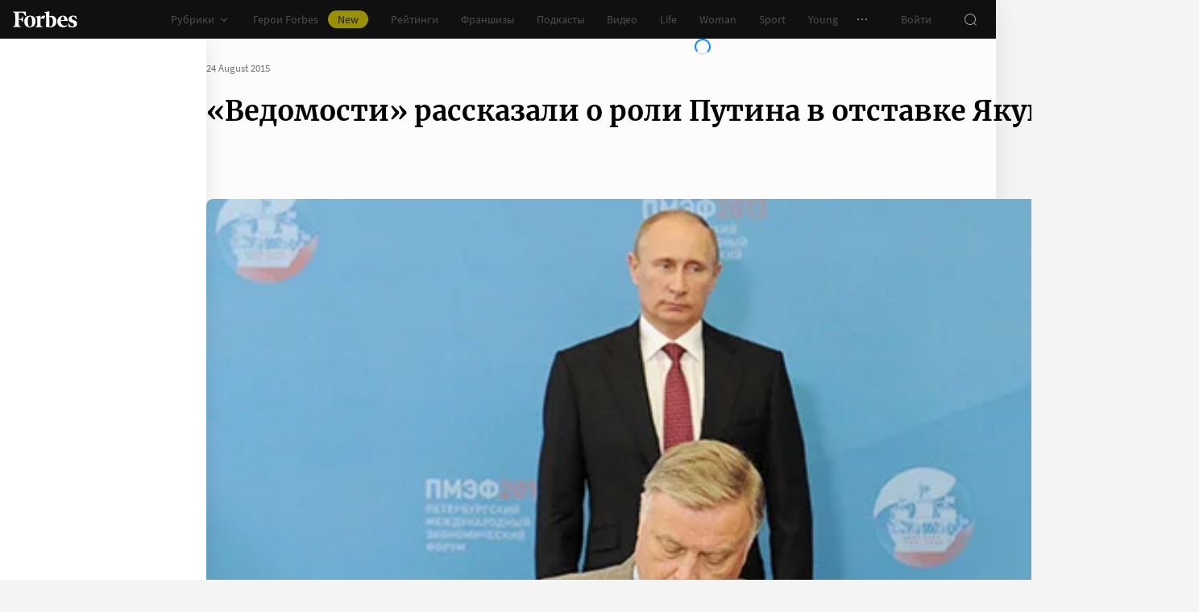

--- FILE ---
content_type: application/javascript; charset=utf-8
request_url: https://cdn.forbes.ru/_nuxt/DDmUv3UQ.js
body_size: 382
content:
import n from"./C2dd6FVf.js";import{b as c}from"./waulPrFB.js";import{q as a,$ as i,x as l,P as p,a4 as t,W as o}from"./BdKIm_OM.js";import{a as m}from"./DZkSMi8X.js";import"./CFYU-VX7.js";import"./Dsb01qIQ.js";import"./DuTW6flA.js";import"./DP6KjXqG.js";import"./Bk39-tdy.js";import"./COmwD1Y5.js";const _=a({name:"FranchiseFooter",props:{articleId:{required:!0,type:Number}},setup(){return{css:i()}}}),u="_0yqny",d="_6PFzi",f={root:u,slider:d};function $(s,h,b,x,F,q){const e=n,r=c;return p(),l("div",{class:o(s.css.root)},[t(e,{"article-id":s.articleId,class:o(s.css.slider)},null,8,["article-id","class"]),t(r,{"button-text":"Перейти в каталог","button-url":"/franchises/catalog?type_sort=popular",class:o(s.css.slider),slug:"popular_franchises"},null,8,["class"])],2)}const y={$style:f},v=m(_,[["render",$],["__cssModules",y]]);export{v as default};


--- FILE ---
content_type: application/javascript; charset=utf-8
request_url: https://cdn.forbes.ru/_nuxt/BNTa6xrD.js
body_size: -8
content:
import{b9 as r}from"./DZkSMi8X.js";function t(o={}){return r({statusCode:404,statusMessage:"Not Found",...o})}export{t as s};
